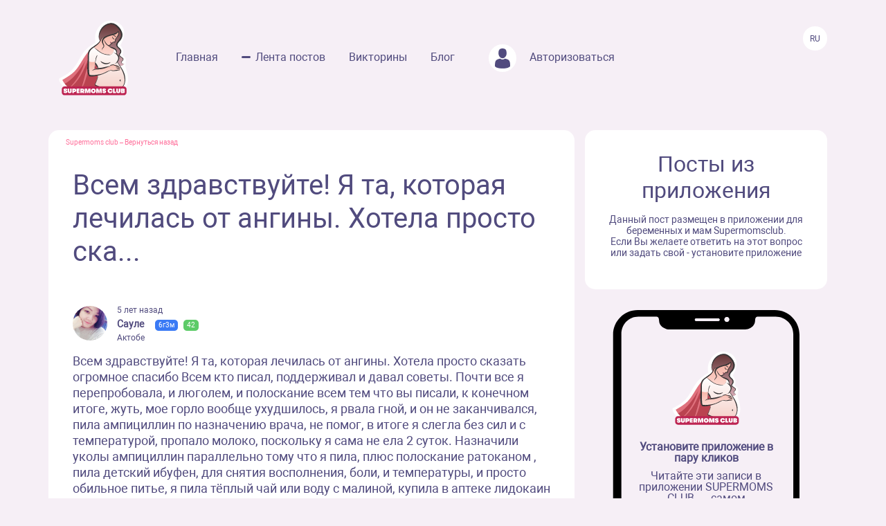

--- FILE ---
content_type: text/html; charset=UTF-8
request_url: https://www.supermomsclub.app/web/posts/5364
body_size: 6245
content:
<!doctype html>
<html lang="ru">
<head>
    <meta http-equiv="X-UA-Compatible" content="IE=edge">
    <meta name="viewport" content="width=device-width, initial-scale=1">
    <title>Всем здравствуйте! Я та, которая лечилась от ангины. Хотела просто ска...</title>
    <meta content="text/html; charset=utf-8" http-equiv="Content-Type">
    <meta name="description" content="Всем здравствуйте! Я та, которая лечилась от ангины. Хотела просто сказать огромное спасибо Всем кто писал, поддерживал и давал советы. Почти все я перепробовала, и люголем, и полоскание всем тем что вы писали, к конечном итоге, жуть, мое горло вообще ухудшилось, я рвала гной, и он не заканчивался,...">
    <meta name="apple-itunes-app" content="app-id=1501656731">
    <meta property="al:ios:app_store_id" content="1501656731">
    <meta property="al:ios:app_name" content="Supermomsclub">
    <meta property="al:android:package" content="app.supermoms.club">
    <meta property="al:android:url" content="https://www.supermomsclub.app/">
    <meta property="al:android:app_name" content="Supermomsclub">
    <meta property="og:title" content="Всем здравствуйте! Я та, которая лечилась от ангины. Хотела просто ска...">
    <!--<meta property="og:url" content="https://www.supermomsclub.app/">-->
    <meta property="og:description" content="Всем здравствуйте! Я та, которая лечилась от ангины. Хотела просто сказать огромное спасибо Всем кто писал, поддерживал и давал советы. Почти все я перепробовала, и люголем, и полоскание всем тем что вы писали, к конечном итоге, жуть, мое горло вообще ухудшилось, я рвала гной, и он не заканчивался,...">
    <meta property="og:site_name" content="Приложение для ведения беременности и мам">
    <meta property="og:locale" content="ru_RU">
    <meta property="og:type" content="website">
    <meta property="og:image" content="https://www.supermomsclub.app/images/ogimage.jpg">
    <meta name="author" content="SupermomsClub app">
    <meta name="copyright" content="© 2022 SuperMoms Club">
    <meta name="contact" content="info@supermomsclub.app">
    <link rel="shortcut icon" href="/images/favicon.ico" type="image/x-icon">
    
    <link rel="icon" href="/images/favicon.ico" type="image/x-icon">
    <link rel="stylesheet" href="https://stackpath.bootstrapcdn.com/bootstrap/4.3.1/css/bootstrap.min.css">
    <link href="/fonts/roboto/roboto.css" rel="stylesheet">
    
    <link rel="alternate" href="https://www.supermomsclub.app/web/posts/5364" hreflang="ru">
    <link rel="canonical" href="https://www.supermomsclub.app/web/posts/5364">
    <meta name="verify-admitad" content="c16da8c9c4">

    <link href="/css/style_inner.css" rel="stylesheet">
    <link href="/js/pgw_slider/pgwslider.min.css" rel="stylesheet">
    <link href="/css/magnific-popup.css" rel="stylesheet">
    <script src="https://ajax.googleapis.com/ajax/libs/jquery/1.9.1/jquery.min.js"></script>
    <script src="/js/jquery.magnific-popup.min.js"></script>
    
    <!-- Facebook Pixel Code -->
<script>
!function(f,b,e,v,n,t,s)
{if(f.fbq)return;n=f.fbq=function(){n.callMethod?
n.callMethod.apply(n,arguments):n.queue.push(arguments)};
if(!f._fbq)f._fbq=n;n.push=n;n.loaded=!0;n.version='2.0';
n.queue=[];t=b.createElement(e);t.async=!0;
t.src=v;s=b.getElementsByTagName(e)[0];
s.parentNode.insertBefore(t,s)}(window, document,'script',
'https://connect.facebook.net/en_US/fbevents.js');
fbq('init', '936728973817046');
fbq('track', 'PageView');
</script>
<!-- End Facebook Pixel Code -->

<!-- Yandex.RTB -->
<!-- <script>window.yaContextCb=window.yaContextCb||[]</script>
<script src="https://yandex.ru/ads/system/context.js" async></script> -->

<!-- Yandex.RTB R-A-2139836-1 -->
<!-- <script>window.yaContextCb.push(()=>{
  Ya.Context.AdvManager.render({
    type: 'fullscreen',
    platform: 'touch',
    blockId: 'R-A-2139836-1'
  })
})</script> -->


    </head>
<body>
<noscript><img height="1" width="1" style="display:none" alt="fbpixel" src="https://www.facebook.com/tr?id=936728973817046&ev=PageView&noscript=1"></noscript>
<script src="/js/tabs.js"></script>
<script src="/js/pgw_slider/pgwslider.min.js"></script>
<section id="header">
    <div class="container">
        <div class="row">
            <div class="col-md-11 col-sm-11 col-xs-12 inner_menu">
                <img src="/images/icon/close_dark.svg" class="hamburger_close" alt="close">
                <div class="hd_logo">
                    <a href="/">
                        <img src="/images/logo.svg" alt="logo Supermoms Club">
                    </a>
                </div>
                <div class="hd_menu">
                    <ul>
                        <li><a href="/">Главная</a></li>
                        <li><a href="/web/posts/" class="hd_menu-active">Лента постов</a></li>
                        <li><a href="/quiz.php">Викторины</a></li>
                        <li><a href="/blog/">Блог</a></li>
                        <!--<li><a href=""><img src="/images/icon/quation.png"></a></li>-->
                                                <li><a href="https://www.supermomsclub.app/web/amp/login">
                            <div class="hd_avatar"></div> Авторизоваться
                        </a></li>
                        
                    </ul>
                    <div class="mobile_only" style="margin:10px 20px;text-align: center;">
                        <div style="text-align:center; font-size:20px; color:#514B7E; margin:30px auto 10px;">Скачайте
                            приложение:
                        </div>
                        <a onclick="return gtag_report_conversion('https://supermoms.onelink.me/kp7D/PlayMarketMobile');"
                           href="https://supermoms.onelink.me/kp7D/PlayMarketMobile">
                            <img src="/images/gplay.svg" alt="Download from Google Play">
                        </a>
                        <a onclick="return gtag_report_conversion('https://supermoms.onelink.me/kp7D/AppStoreMobile');"
                           href="https://supermoms.onelink.me/kp7D/AppStoreMobile">
                            <img src="/images/appstore.svg" alt="Download from Appstore">
                        </a>
                    </div>
                </div>
            </div>
            <div class="col-md-1 col-sm-1 col-xs-12">
                <div class="hamburger hamburger_inner">
                    <img src="/images/hamburger.svg" alt="Menu">
                </div>

                    <div class="hd_right">
                      <div class="hd_lang">
                          <span>Ru</span>
                      </div>
                    </div>

            </div>
        </div>
    </div>
</section>
<div class="mobile-app-buttons mobile_only">
  <div class="" style="margin:10px;">
          <strong>👇 Скачай лучшее приложение для мам 👇</strong>
        </div>


      <div class="" style="height: 40px; display: inline-block;">
          <a href="https://supermoms.onelink.me/kp7D/AppStoreMobile" onclick="ym(57690190,'reachGoal','download'); return true;"><img src="/images/appstore.svg" class="" alt="Download from Appstore"></a>
      </div>

&nbsp;
        <div class="" style="height: 40px; display: inline-block;">
        <a href="https://supermoms.onelink.me/kp7D/PlayMarketMobile" onclick="ym(57690190,'reachGoal','download'); return true;"><img src="/images/gplay.svg" class="" alt="Download from Google Play"></a>
        </div>

</div>
<!-- <div class="container">


  <!-- Yandex.RTB R-A-2139836-2
<div id="yandex_rtb_R-A-2139836-2"></div>
<script>window.yaContextCb.push(()=>{
  Ya.Context.AdvManager.render({
    renderTo: 'yandex_rtb_R-A-2139836-2',
    blockId: 'R-A-2139836-2'
  })
})</script>
</div> -->

    <section id="dmobpost">
        <div class="container">
            <div class="row">
                <div class="col-md-8 col-sm-6 col-xs-12 maincontainer">
                    <div class="goback"><a href="/">Supermoms club</a> – <a href="/web/posts/">Вернуться назад</a></div>
                    <div class="dmobpost_zapisi-head">
                      <div class="dzh_text"><h1>Всем здравствуйте! Я та, которая лечилась от ангины. Хотела просто ска...</h1></div>
                    </div>
                    <div class="dmobpost_block">
                        <div class="dmobpost_block-top">
                                                            <div style="background-image:url('/web/photo/zTuOBPJ8s1DwnitfqslEpVIFGlJR77ELDsyLBpVe.jpeg');"
                                     class="post_avatar"></div>
                                                                                                                    <div class="dmobpost_block-top_text">
                                    <span class="dbtt_time">5 лет назад</span>
                                    <span class="dbtt_name">Сауле</span>
                                    <span
            class="dbtt_boy">6г3м</span>
                    <span
            class="dbtt_pregnant">42</span>
                                        <span class="dbtt_city">Актобе</span>
                                </div>
                                                    </div>
                        <div class="dmobpost_block-content">
                                                        <p style="white-space: pre-wrap">Всем здравствуйте! Я та, которая лечилась от ангины. Хотела просто сказать огромное спасибо Всем кто писал, поддерживал и давал советы. Почти все я перепробовала, и люголем, и полоскание всем тем что вы писали, к конечном итоге, жуть, мое горло вообще ухудшилось, я рвала гной, и он не заканчивался, пила ампициллин по назначению врача, не помог, в итоге я слегла без сил и с температурой, пропало молоко, поскольку я сама не ела 2 суток. Назначили уколы ампициллин параллельно тому что я пила, плюс полоскание ратоканом , пила детский ибуфен, для снятия восполнения, боли, и температуры, и просто обильное питье, я пила тёплый чай или воду с малиной, купила в аптеке лидокаин спрей, брызгала в глотань быстро куашала и тфу тфу, сегодня 3 день как мне более лучше. Гной кстати до сих пор выходит, так что милые мои, пусть будет не вкусно, не утрит жар но пусть будет теплым, пейте и ешьте все в тёплом виде, остерегайтесь сквозняков. Кстати, сегодня прям целый день пью бульон из конины, это просто 👏🏻. Берегите себя!</p>
                        </div>
                        <div class="dmobpost_block-icons">
                            <div class="dmobpost_block-icons_left">
                                <img src="/images/icon/dmobpost_block-icons_left.svg" alt="Комментариев">
                                <span>Комментариев: 6</span>
                            </div>
                            <div class="dmobpost_block-icons_right">
                                <img src="/images/icon/dmobpost_block-icons_right.svg" alt="Понравилось">
                                <span>Понравилось: 5</span>
                            </div>
                        </div>
                        <div class="dmobpost_block-comment">
                                                                                                <div class="dmobpost_block-comment_text">
                                                                                <div class="dbct_nik">марина</div>
                                                                                <div>Мой тебе совет, полоскай горло хеппилором, пей таблетки это антибиотик называются АМОКСИКЛАВ, и посасывай стрепсисл только интенсив....я когда заболела ангиной я была на работе, так я с температурой под 40 работала 3 дня с 8 утра до 10 вечера...</div>
                                        <div class="dbct_reply">
                                            <a href="#popup">Ответить</a>
                                            <span class="dbct_createdat">5 лет назад</span>
                                        </div>
                                                                            </div>
                                                                                                                                                                                                                                    <div class="dmobpost_block-comment_text">
                                                                                    <div style="background-image:url('/web/photo/6BnyfNs3nehkjMt7WlcU6D52GRUhWUZ4GEbFODJt.jpeg');"
                                                 class="post_avatar post_avatar_comment"></div>
                                                                                <div class="dbct_nik">Елена</div>
                                        <span
            class="dbtt_boy">20г1м</span>
                <span
            class="dbtt_girl">16г4м</span>
                <span
            class="dbtt_girl">5г3м</span>
                                                    <div>скорейшего полного выздоровления. 👍😉</div>
                                        <div class="dbct_reply">
                                            <a href="#popup">Ответить</a>
                                            <span class="dbct_createdat">5 лет назад</span>
                                        </div>
                                                                            </div>
                                                                                                                                                                                                                                    <div class="dmobpost_block-comment_text">
                                                                                    <div style="background-image:url('/web/photo/rfkMBLVvSEtOx65vUMEiSmWYObAsSO0Bx0Z44WmH.jpeg');"
                                                 class="post_avatar post_avatar_comment"></div>
                                                                                <div class="dbct_nik">Usilek</div>
                                        <span
            class="dbtt_girl">8г11м</span>
                <span
            class="dbtt_girl">5г2м</span>
                                            <div>Спрей танфлекс и иммудон мне помог</div>
                                        <div class="dbct_reply">
                                            <a href="#popup">Ответить</a>
                                            <span class="dbct_createdat">5 лет назад</span>
                                        </div>
                                                                            </div>
                                                                                                                                                                                                                                    <div class="dmobpost_block-comment_text">
                                                                                    <div style="background-image:url('/web/photo/AepSUC9ULyysdJKmtFuNfZz0RzPWhdX9L9gNS41y.jpeg');"
                                                 class="post_avatar post_avatar_comment"></div>
                                                                                <div class="dbct_nik">Виктория</div>
                                        <span
            class="dbtt_girl">9г1м</span>
                    <span
            class="dbtt_pregnant">42</span>
                                            <div>ох..я в детстве много этой ангиной болела. сейчас тоже только полоскания и и розтиранием горла спасаюсь.</div>
                                        <div class="dbct_reply">
                                            <a href="#popup">Ответить</a>
                                            <span class="dbct_createdat">5 лет назад</span>
                                        </div>
                                                                            </div>
                                                                                                                                                                                                                                    <div class="dmobpost_block-comment_text">
                                                                                    <div style="background-image:url('/web/photo/zIUnhaaCCd4x3zffkmZzsSMzX5W3KwNxWjGUGXym.jpeg');"
                                                 class="post_avatar post_avatar_comment"></div>
                                                                                <div class="dbct_nik">Катерина</div>
                                                                                <div>Не кого кроме врача не слушайте. Насоветуют лекарств.</div>
                                        <div class="dbct_reply">
                                            <a href="#popup">Ответить</a>
                                            <span class="dbct_createdat">5 лет назад</span>
                                        </div>
                                                                            </div>
                                                                                                                                                                                                                                    <div class="dmobpost_block-comment_text">
                                                                                    <div style="background-image:url('/web/photo/zTuOBPJ8s1DwnitfqslEpVIFGlJR77ELDsyLBpVe.jpeg');"
                                                 class="post_avatar post_avatar_comment"></div>
                                                                                <div class="dbct_nik">Сауле</div>
                                        <span
            class="dbtt_boy">6г3м</span>
                    <span
            class="dbtt_pregnant">42</span>
                                            <div>Да конечно, все хотят помочь, спасибо всем за это🙏 но каждый человек индивидуален! Поэтому на счёт лекарств я слушаю назначение только моей любимой тёти-педиатра, она точно мне что-попала не назначит. Сегодня мне уже намного легче, нужно позвонить и предупредить гинеколога о моем состоянии здоровья</div>
                                        <div class="dbct_reply">
                                            <a href="#popup">Ответить</a>
                                            <span class="dbct_createdat">5 лет назад</span>
                                        </div>
                                                                            </div>
                                                                                                                                                                                        </div>
                        



                        <div class="dmobpost_block-btm">
                          <span>Ещё больше обсуждений в приложении Supermoms </span>
                          <a href="https://supermoms.onelink.me/kp7D/d620146b"><span class="downloadlink">Скачать приложение</span></a>
                        </div>

                        <!-- Yandex.RTB R-A-2139836-3 -->
                        <!-- <div id="yandex_rtb_R-A-2139836-3"></div>
                        <script>window.yaContextCb.push(()=>{
                        Ya.Context.AdvManager.render({
                        renderTo: 'yandex_rtb_R-A-2139836-3',
                        blockId: 'R-A-2139836-3'
                        })
                        })</script> -->

                    </div>
                    <div class="dmobpost_block-footer">

                      <!-- <script async src="https://pagead2.googlesyndication.com/pagead/js/adsbygoogle.js?client=ca-pub-5219540467999162"
     crossorigin="anonymous"></script>
<!-- Под постами квадратные
<ins class="adsbygoogle"
     style="display:block"
     data-ad-client="ca-pub-5219540467999162"
     data-ad-slot="8670266318"
     data-ad-format="auto"
     data-full-width-responsive="true"></ins>
<script>
     (adsbygoogle = window.adsbygoogle || []).push({});
</script> -->


                        <span class="fc_one">© 2023 SUPERMOMSCLUB</span>
                        <a href="https://www.supermomsclub.app/policy.php"><span
                                class="fc_two">Политика конфиденциальности</span></a>
                        <a href="https://www.supermomsclub.app/termsofuse.php"><span class="fc_three">Пользовательское соглашение</span></a>
                    </div>
                </div>
                <div class="col-md-4 col-sm-6 col-xs-12">
                    <div class="dmobpost_posts">
                        <h2>Посты из приложения</h2>
                        <span>Данный пост размещен в приложении для беременных и мам Supermomsclub. <br>
            Если Вы желаете ответить на этот вопрос или задать свой - установите приложение</span>
                        <!--<a href="">
                            <span class="dmobpost_link">Открыть в приложении</span>
                        </a>-->
                    </div>
                    <div class="dmobpost_hand">
                        <div class="dmobpost_iphone"><strong>Установите приложение в пару кликов</strong>
                            <p style="margin:10px 0 20px;">Читайте эти записи в приложении SUPERMOMS CLUB — самом
                                популярном приложении для беременных и мам!</p>
                                                            <a href="https://supermoms.onelink.me/kp7D/PlayMarketDesktop"  onclick="ym(57690190,'reachGoal','download'); return true;"><img src="/images/gplay.svg" class="icon_svg" alt="Download from Google Play"></a><br>
<a href="https://supermoms.onelink.me/kp7D/AppStoreDesktop" onclick="ym(57690190,'reachGoal','download'); return true;"><img src="/images/appstore.svg" class="icon_svg" alt="Download from Appstore"></a>
                                                    </div>
                    </div>
                </div>
            </div>
        </div>
    </section>
    <script>
        $('#imageClick').click(function (e) {
            $('#imageInput').click();
            return false;
        })
        $(document).ready(function() {
            $('.pgwSlider').pgwSlider({
                displayList: false,
                displayControls: true,
                autoSlide: false,
                adaptiveHeight: true
            });

            $('.comments_attachments_image').magnificPopup({
                type: 'image'
            });
        });
    </script>
<script src="https://www.supermomsclub.app/js/reset.js"></script>
<!-- Yandex.Metrika counter -->
<script> (function (m, e, t, r, i, k, a) {
        m[i] = m[i] || function () {
            (m[i].a = m[i].a || []).push(arguments)
        };
        m[i].l = 1 * new Date();
        k = e.createElement(t), a = e.getElementsByTagName(t)[0], k.async = 1, k.src = r, a.parentNode.insertBefore(k, a)
    })(window, document, "script", "https://mc.yandex.ru/metrika/tag.js", "ym");
    ym(57690190, "init", {clickmap: true, trackLinks: true, accurateTrackBounce: true, webvisor: true}); </script>
<noscript>
    <div><img src="https://mc.yandex.ru/watch/57690190" style="position:absolute; left:-9999px;" alt="Yandex"></div>
</noscript> <!-- /Yandex.Metrika counter -->
<!-- Global site tag (gtag.js) - Google Analytics -->
<script async src="https://www.googletagmanager.com/gtag/js?id=G-R160E1GJME"></script>
<script>
    window.dataLayer = window.dataLayer || [];

    function gtag() {
        dataLayer.push(arguments);
    }

    gtag('js', new Date());
    gtag('config', 'G-R160E1GJME');
</script>
<script src="/js/bootstrap.min.js"></script>

</body>
</html>


--- FILE ---
content_type: application/javascript
request_url: https://www.supermomsclub.app/js/reset.js
body_size: 458
content:
$(function(){

  $(".hamburger_inner").click(function(){
    $('.inner_menu').show("normal");
  })
  $(".hamburger_close").click(function(){
    $('.inner_menu').hide("normal");
  })

  
        $("#typed").typed({
            strings: ["Врачей", "Доул", "Беременных", "Мам", "Планирующих"],
            typeSpeed: 60,
            backDelay: 1200,
            loop: true,
            // defaults to false for infinite loop
            loopCount: false,
            callback: function(){ foo(); },
            resetCallback: function() { newTyped(); }
        });

        $(".reset").click(function(){
            $("#typed").typed('reset');
        });

        $("#typed_eng").typed({
            strings: ["Doctors", "Dole", "Pregnant", "Moms", "Planning"],
            typeSpeed: 60,
            backDelay: 1200,
            loop: true,
            // defaults to false for infinite loop
            loopCount: false,
            callback: function(){ foo(); },
            resetCallback: function() { newTyped(); }
        });

        $(".reset").click(function(){
            $("#typed_eng").typed('reset');
        });

    });

    function newTyped(){ /* A new typed object */ }

    function foo(){ console.log("Callback"); }
